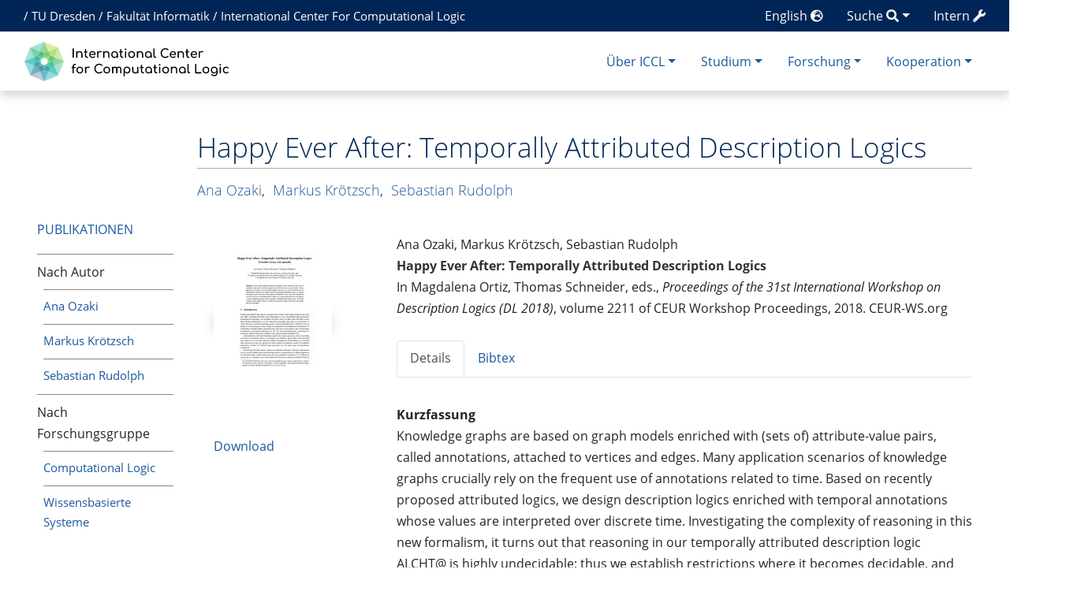

--- FILE ---
content_type: text/html; charset=UTF-8
request_url: https://iccl.inf.tu-dresden.de/web/Inproceedings3101
body_size: 34812
content:
<!DOCTYPE html>
<html class="client-nojs" lang="de" dir="ltr">
<head>
<meta charset="UTF-8">
<title>Happy Ever After: Temporally Attributed Description Logics – International Center for Computational Logic</title>
<script>document.documentElement.className="client-js";RLCONF={"wgBreakFrames":false,"wgSeparatorTransformTable":[",\t.",".\t,"],"wgDigitTransformTable":["",""],"wgDefaultDateFormat":"dmy","wgMonthNames":["","Januar","Februar","März","April","Mai","Juni","Juli","August","September","Oktober","November","Dezember"],"wgRequestId":"f65cafe53fc45a599d833878","wgCanonicalNamespace":"","wgCanonicalSpecialPageName":false,"wgNamespaceNumber":0,"wgPageName":"Inproceedings3101","wgTitle":"Inproceedings3101","wgCurRevisionId":27703,"wgRevisionId":27703,"wgArticleId":10234,"wgIsArticle":true,"wgIsRedirect":false,"wgAction":"view","wgUserName":null,"wgUserGroups":["*"],"wgCategories":["Inproceedings","Publikation"],"wgPageViewLanguage":"de","wgPageContentLanguage":"de","wgPageContentModel":"wikitext","wgRelevantPageName":"Inproceedings3101","wgRelevantArticleId":10234,"wgIsProbablyEditable":false,"wgRelevantPageIsProbablyEditable":false,"wgRestrictionEdit":[],"wgRestrictionMove":[],"wgPageFormsTargetName":null,"wgPageFormsAutocompleteValues":[],"wgPageFormsAutocompleteOnAllChars":false,"wgPageFormsFieldProperties":[],"wgPageFormsCargoFields":[],"wgPageFormsDependentFields":[],"wgPageFormsCalendarValues":[],"wgPageFormsCalendarParams":[],"wgPageFormsCalendarHTML":null,"wgPageFormsGridValues":[],"wgPageFormsGridParams":[],"wgPageFormsContLangYes":null,"wgPageFormsContLangNo":null,"wgPageFormsContLangMonths":[],"wgPageFormsHeightForMinimizingInstances":-1,"wgPageFormsDelayReload":false,"wgPageFormsShowOnSelect":[],"wgPageFormsScriptPath":"/w/extensions/PageForms","edgValues":[],"wgPageFormsEDSettings":null,"wgAmericanDates":false,"srfFilteredConfig":null,"egMapsScriptPath":"/w/extensions/Maps/","egMapsDebugJS":false,"egMapsAvailableServices":["leaflet","googlemaps3"],"egMapsLeafletLayersApiKeys":{"MapBox":"","MapQuestOpen":"","Thunderforest":"","GeoportailFrance":""}};
RLSTATE={"site.styles":"ready","user.styles":"ready","user":"ready","user.options":"loading","ext.pygments":"ready","skins.chameleon":"ready","zzz.ext.bootstrap.styles":"ready","ext.srf.styles":"ready"};RLPAGEMODULES=["ext.pygments.view","ext.smw.styles","smw.entityexaminer","site","mediawiki.page.ready","ext.bootstrap.scripts","ext.smw.purge"];</script>
<script>(RLQ=window.RLQ||[]).push(function(){mw.loader.impl(function(){return["user.options@12s5i",function($,jQuery,require,module){mw.user.tokens.set({"patrolToken":"+\\","watchToken":"+\\","csrfToken":"+\\"});
}];});});</script>
<link rel="stylesheet" href="/w/load.php?lang=de&amp;modules=ext.pygments%7Cext.srf.styles%7Cskins.chameleon%7Czzz.ext.bootstrap.styles&amp;only=styles&amp;skin=chameleon">
<script async="" src="/w/load.php?lang=de&amp;modules=startup&amp;only=scripts&amp;raw=1&amp;skin=chameleon"></script>
<style>#mw-indicator-mw-helplink {display:none;}</style><style>/* Hide elements in language en */.lang-en{display: none !important;}.only-logged-in{display: none;}</style>
<meta name="ResourceLoaderDynamicStyles" content="">
<link rel="stylesheet" href="/w/load.php?lang=de&amp;modules=site.styles&amp;only=styles&amp;skin=chameleon">
<meta name="generator" content="MediaWiki 1.43.1">
<meta name="robots" content="max-image-preview:standard">
<meta name="format-detection" content="telephone=no">
<meta name="description" content="Ana Ozaki,&amp;nbsp;Markus Krötzsch,&amp;nbsp;Sebastian Rudolph. Happy Ever After: Temporally Attributed Description Logics. In Magdalena Ortiz, Thomas Schneider, eds.,Proceedings of the 31st International Workshop on Description Logics (DL 2018), volume 2211of CEUR Workshop Proceedings, 2018.CEUR-WS.org">
<meta name="viewport" content="width=1120">
<meta name="viewport" content="width=device-width, initial-scale=1, shrink-to-fit=no">
<link rel="alternate" type="application/rdf+xml" title="Inproceedings3101" href="/w/index.php?title=Spezial:RDF_exportieren/Inproceedings3101&amp;xmlmime=rdf">
<link rel="search" type="application/opensearchdescription+xml" href="/w/rest.php/v1/search" title="International Center for Computational Logic (de)">
<link rel="EditURI" type="application/rsd+xml" href="//iccl.inf.tu-dresden.de/w/api.php?action=rsd">
<link rel="alternate" type="application/atom+xml" title="Atom-Feed für „International Center for Computational Logic“" href="/w/index.php?title=Spezial:Letzte_%C3%84nderungen&amp;feed=atom">
<!-- Begin Extension:CSS --><link rel="stylesheet" href="[data-uri]"><!-- End Extension:CSS -->
	<meta property="og:type" content="article">

	<meta property="og:site_name" content="International Center for Computational Logic">

	<meta property="og:title" content="Happy Ever After: Temporally Attributed Description Logics">

	<meta property="og:description" content="Ana Ozaki,&amp;nbsp;Markus Krötzsch,&amp;nbsp;Sebastian Rudolph. Happy Ever After: Temporally Attributed Description Logics. In Magdalena Ortiz, Thomas Schneider, eds.,Proceedings of the 31st International Workshop on Description Logics (DL 2018), volume 2211of CEUR Workshop Proceedings, 2018.CEUR-WS.org">

	<meta property="og:url" content="//iccl.inf.tu-dresden.de/web/Inproceedings3101">

<!-- Helpers for finding favicons. Generated with http://realfavicongenerator.net. Inserted manually with a hook for BeforePageDisplay. -->
<link rel="apple-touch-icon" sizes="180x180" href="/apple-touch-icon.png?v=693Q03N3RA">
<link rel="icon" type="image/png" sizes="32x32" href="/favicon-32x32.png?v=693Q03N3RA">
<link rel="icon" type="image/png" sizes="16x16" href="/favicon-16x16.png?v=693Q03N3RA">
<link rel="manifest" href="/site.webmanifest?v=693Q03N3RA">
<link rel="mask-icon" href="/safari-pinned-tab.svg?v=693Q03N3RA" color="#5bbad5">
<link rel="shortcut icon" href="/favicon.ico?v=693Q03N3RA">
<meta name="msapplication-TileColor" content="#00aba9">
<meta name="theme-color" content="#ffffff">
<link rel="alternate" hreflang="en" href="//iccl.inf.tu-dresden.de/web/Inproceedings3101/en" />

</head>
<body class="mediawiki ltr sitedir-ltr mw-hide-empty-elt ns-0 ns-subject page-Inproceedings3101 rootpage-Inproceedings3101 layout-layout skin-chameleon action-view">
	<div class="topbar">
		<div class="container">
			<div class="d-inline-block d-md-none" style="color: white; font-size: 95%; position: relative; top: 0px; left: 0px; " role="banner">
				<a href="http://tu-dresden.de/" title="TU Dresden" style="padding: 0px;">TU Dresden</a>
			</div>
			<div class="d-none d-md-inline-block d-lg-none" style="color: white; font-size: 95%; position: relative; top: 0px; left: 0px; " role="banner">
				/
				<a href="http://tu-dresden.de/" title="TU Dresden" style="padding: 0px;">TU Dresden</a>
				/
				<a href="http://www.inf.tu-dresden.de" title="Fakultät Informatik" style="padding: 0px;"><span class="lang-de">Informatik</span><span class="lang-en">Computer Science</span></a>
				/
				<a href="https://iccl.inf.tu-dresden.de" title="International Center For Computational Logic" style="padding: 0px;">ICCL</a>
			</div>
			<div class="d-none d-lg-inline-block" style="color: white; font-size: 95%; position: relative; top: 0px; left: 15px; " role="banner">
				/
				<a href="http://tu-dresden.de/" title="TU Dresden" style="padding: 0px;">TU Dresden</a>
				/
				<a href="http://www.inf.tu-dresden.de" title="Fakultät Informatik" style="padding: 0px;"><span class="lang-de">Fakultät Informatik</span><span class="lang-en">Faculty of Computer Science</span></a>
				/
				<a href="https://iccl.inf.tu-dresden.de" title="International Center For Computational Logic" style="padding: 0px;">International Center For Computational Logic</a>
			</div>
			
			<div class="dropdown pull-right only-logged-in">
			<a href="#" class="dropdown-toggle" data-toggle="dropdown">Account <span class="fas fa-user"></span></a>
			<!-- personal tools -->
			<div class="p-personal tud-blue dropdown-menu" id="p-personal" >
				<ul class="p-personal-tools" >
					<li id="pt-login" class="mw-list-item"><a href="/w/index.php?title=Spezial:Anmelden&amp;returnto=Inproceedings3101" title="Sich anzumelden wird gerne gesehen, ist jedoch nicht zwingend erforderlich. [o]" accesskey="o" class="pt-login">Anmelden</a></li>
				</ul>
			</div>

			<div class="newtalk-notifier pull-right">
			</div>
		</div>
			<div class="dropdown pull-right only-logged-in">
			<a href="#" class="dropdown-toggle" data-toggle="dropdown">Edit tools <span class="fas fa-edit"></span></a>
			<!-- Content navigation -->
			<div class="tud-blue pagetools dropdown-menu p-contentnavigation" id="p-contentnavigation">
				<!-- namespaces -->
				<div id="p-namespaces" class="p-namespaces">
					<div class="tab-group">
						<div id="ca-talk" class="new mw-list-item"><a href="/w/index.php?title=Diskussion:Inproceedings3101&amp;action=edit&amp;redlink=1" rel="discussion" class="new ca-talk" title="Diskussion zum Seiteninhalt (Seite nicht vorhanden) [t]" accesskey="t">Diskussion</a></div>
					</div>
				</div>
				<!-- views -->
				<div id="p-views" class="p-views">
					<div class="tab-group">
						<div id="ca-formedit" class="mw-list-item"><a href="/w/index.php?title=Inproceedings3101&amp;action=formedit" title="Diese Seite mit einem Formular bearbeiten [&amp;]" accesskey="&amp;" class="ca-formedit">Formular anzeigen</a></div>
						<div id="ca-viewsource" class="mw-list-item"><a href="/w/index.php?title=Inproceedings3101&amp;action=edit" title="Diese Seite ist geschützt. Ihr Quelltext kann dennoch angesehen und kopiert werden. [e]" accesskey="e" class="ca-viewsource">Quelltext anzeigen</a></div>
						<div id="ca-history" class="mw-list-item"><a href="/w/index.php?title=Inproceedings3101&amp;action=history" title="Frühere Versionen dieser Seite listen [h]" accesskey="h" class="ca-history">Versionsgeschichte</a></div>
					</div>
				</div>
				<!-- actions -->
				<div id="p-actions" class="p-actions">
					<div class="tab-group">
						<div id="ca-purge" class="is-disabled mw-list-item"><a href="/w/index.php?title=Inproceedings3101&amp;action=purge" class="is-disabled ca-purge">Neu laden</a></div>
					</div>
				</div>
			</div>
		</div>
			<div class="pull-right"><a href="https://iccl.inf.tu-dresden.de/web/Spezial:UserLogin" class="only-logged-out"><span class="d-none d-sm-inline">Intern</span> <span class="fas fa-wrench"></span></a>
			</div>
			<div class="dropdown pull-right">
			<a href="#" class="dropdown-toggle" data-toggle="dropdown"><span class="lang-de d-none d-sm-inline">Suche</span><span class="lang-en d-none d-sm-inline">Search</span> <span class="fas fa-search"></span></a>
			<!-- search form -->
			<div  id="p-search" class="p-search dropdown-menu" role="search"  >
				<form  id="searchform" class="mw-search" action="/w/index.php" >
					<input type="hidden" name="title" value=" Spezial:Suche" />
					<div class="input-group">
						<input type="search" name="search" placeholder="International Center for Computational Logic durchsuchen" aria-label="International Center for Computational Logic durchsuchen" autocapitalize="sentences" title="International Center for Computational Logic durchsuchen [f]" accesskey="f" id="searchInput" class="form-control">
						<div class="input-group-append">
							<button value="Seite" id="searchGoButton" name="go" type="submit" class="go-btn searchGoButton" aria-label="Gehe zu Seite" title="Gehe direkt zu der Seite mit genau diesem Namen, falls sie vorhanden ist."></button>
							<button value="Suchen" id="mw-searchButton" name="fulltext" type="submit" class="search-btn mw-searchButton" aria-label="Gehe zu Seite" title="Suche nach Seiten, die diesen Text enthalten"></button>
						</div>
					</div>
				</form>
			</div>
		</div>
			<div class="pull-right"><a href="//iccl.inf.tu-dresden.de/web/Inproceedings3101/en">English <span class="fas fa-globe-europe"></span></a>
			</div>
		</div>
	</div>
	<!-- navigation bar -->
	<div class="navbar-institute" style="min-height: 70px"><div class="container"><nav class="navbar navbar-expand-md justify-content-between" role="navigation" id="mw-navigation">
		<!-- logo and main page link -->
		<div id="p-logo" class="navbar-brand p-logo" role="banner">
			<a href="/web/International_Center_for_Computational_Logic" title="Hauptseite"><img src="/w/skins/local/resources/iccl.svg" alt="International Center for Computational Logic"></a>
		</div>
		<!-- Collapse button -->
		<button type="button" class="navbar-toggler" data-toggle="collapse" data-target="#div" aria-controls="div" aria-expanded="false" aria-label="Toggle navigation">
	</button>
		<div class="collapse navbar-collapse tud-nav" id="div">
			<!-- Über ICCL -->
			<div class="nav-item dropdown p-Über-ICCL-dropdown">
				<a href="#" class="nav-link dropdown-toggle p-Über-ICCL-toggle" data-toggle="dropdown" data-boundary="viewport">Über ICCL</a>
				<div class="dropdown-menu p-Über-ICCL" id="p-Über-ICCL">
					<div id="n-News-&amp;-Termine" class="mw-list-item"><a href="/web/News" class="nav-link n-News-&amp;-Termine">News &amp; Termine</a></div>
					<div id="n-Profil" class="mw-list-item"><a href="/web/Profil" class="nav-link n-Profil">Profil</a></div>
					<div id="n-Forschungsgruppen" class="mw-list-item"><a href="/web/Forschungsgruppen" class="nav-link n-Forschungsgruppen">Forschungsgruppen</a></div>
					<div id="n-Beschäftigte" class="mw-list-item"><a href="/web/Personen" class="nav-link n-Beschäftigte">Beschäftigte</a></div>
					<div id="n-Stellenangebote" class="mw-list-item"><a href="/web/Stellenangebote" class="nav-link n-Stellenangebote">Stellenangebote</a></div>
					<div id="n-Lage-und-Kontakt" class="mw-list-item"><a href="/web/Kontakt" class="nav-link n-Lage-und-Kontakt">Lage und Kontakt</a></div>
				</div>
			</div>
			<!-- Studium -->
			<div class="nav-item dropdown p-Studium-dropdown">
				<a href="#" class="nav-link dropdown-toggle p-Studium-toggle" data-toggle="dropdown" data-boundary="viewport">Studium</a>
				<div class="dropdown-menu p-Studium" id="p-Studium">
					<div id="n-Lehrveranstaltungen" class="mw-list-item"><a href="/web/Lehrveranstaltungen" class="nav-link n-Lehrveranstaltungen">Lehrveranstaltungen</a></div>
					<div id="n-Studienarbeiten" class="mw-list-item"><a href="/web/Studienarbeiten" class="nav-link n-Studienarbeiten">Studienarbeiten</a></div>
					<div id="n-Europäischer-Master" class="mw-list-item"><a href="/web/EMCL" class="nav-link n-Europäischer-Master">Europäischer Master</a></div>
					<div id="n-Internationaler-Master" class="mw-list-item"><a href="/web/MCL" class="nav-link n-Internationaler-Master">Internationaler Master</a></div>
				</div>
			</div>
			<!-- Forschung -->
			<div class="nav-item dropdown p-Forschung-dropdown">
				<a href="#" class="nav-link dropdown-toggle p-Forschung-toggle" data-toggle="dropdown" data-boundary="viewport">Forschung</a>
				<div class="dropdown-menu p-Forschung" id="p-Forschung">
					<div id="n-Forschungsfelder" class="mw-list-item"><a href="/web/Forschungsfelder" class="nav-link n-Forschungsfelder">Forschungsfelder</a></div>
					<div id="n-Forschungsprojekte" class="mw-list-item"><a href="/web/Forschungsprojekte" class="nav-link n-Forschungsprojekte">Forschungsprojekte</a></div>
					<div id="n-Publikationen" class="mw-list-item"><a href="/web/Ver%C3%B6ffentlichungen" class="nav-link n-Publikationen">Publikationen</a></div>
				</div>
			</div>
			<!-- Kooperation -->
			<div class="nav-item dropdown p-Kooperation-dropdown">
				<a href="#" class="nav-link dropdown-toggle p-Kooperation-toggle" data-toggle="dropdown" data-boundary="viewport">Kooperation</a>
				<div class="dropdown-menu p-Kooperation" id="p-Kooperation">
					<div id="n-Angebote" class="mw-list-item"><a href="/web/Angebote" class="nav-link n-Angebote">Angebote</a></div>
					<div id="n-Partner" class="mw-list-item"><a href="/web/Partner" class="nav-link n-Partner">Partner</a></div>
				</div>
			</div>

		</div>
	</nav></div></div>

	<div class="container">
		<div class="row">
			<div class="col">
				<!-- start the content area -->
				<div id="content" class="mw-body content"><a id="top" class="top"></a>
					<div id="mw-indicators" class="mw-indicators">
						<div id="mw-indicator-smw-entity-examiner" class="mw-indicator mw-indicator-smw-entity-examiner"><div class="smw-entity-examiner smw-indicator-vertical-bar-loader" data-subject="Inproceedings3101#0##" data-dir="ltr" data-uselang="" title="Eine Datenprüfung wird im Hintergrund ausgeführt."></div></div>
					</div>
						<div class="contentHeader">
						<!-- title of the page -->
						<h1 id="firstHeading" class="firstHeading">Happy Ever After: Temporally Attributed Description Logics</h1>
						<!-- tagline; usually goes something like "From WikiName" primary purpose of this seems to be for printing to identify the source of the content -->
						<div id="siteSub" class="siteSub">Aus International Center for Computational Logic</div>
						<!-- subtitle line; used for various things like the subpage hierarchy -->
						<div id="contentSub" class="small contentSub"><div id="mw-content-subtitle"></div></div><div id="jump-to-nav" class="mw-jump jump-to-nav">Wechseln zu:<a href="#mw-navigation">Navigation</a>, <a href="#p-search">Suche</a></div>
					</div>
					<div id="bodyContent" class="bodyContent">
						<!-- body text -->

						<div id="mw-content-text" class="mw-body-content"><div class="mw-content-ltr mw-parser-output" lang="de" dir="ltr"><p><span class="Z3988" title="ctx_ver=Z39.88-2004&amp;rft_val_fmt=info%3Aofi%2Ffmt%3Akev%3Amtx%3Abook&amp;rft.atitle=%09Happy+Ever+After%3A+Temporally+Attributed+Description+Logics&amp;rft.date=2018&amp;rft.btitle=Proceedings+of+the+31st+International+Workshop+on+Description+Logics+%28DL+2018%29&amp;rft.aucorp=Magdalena+Ortiz%2C+Thomas+Schneider&amp;rft.pub=CEUR-WS.org&amp;rft.edition=2211&amp;rft.aulast=Ozaki&amp;rft.aufirst=Ana&amp;rft.genre=article&amp;"> 
</span>
</p>
<div class="row row-offcanvas row-offcanvas-left"><div class="col-xs-6 col-sm-3 col-md-2 sidebar-offcanvas" id="sidebar" role="navigation"><br />
<p><br />
</p>
<div style="padding-top: 9ex; padding-bottom: 1ex;"><span style="text-transform: uppercase;"><span class="lang-de"><a href="/web/Ver%C3%B6ffentlichungen" class="mw-redirect" title="Veröffentlichungen">Publikationen</a></span><span class="lang-en"><a href="/web/Ver%C3%B6ffentlichungen/en" class="mw-redirect" title="Veröffentlichungen/en">Publications</a></span></span></div>
<ul class="nav-list">
<li><span class="lang-de">Nach Autor</span><span class="lang-en">By Author</span>
<div style="font-size: 95%;"><ul class="nav-list" style="padding-left: 1ex !important;">
<li><span class="lang-en"><a href="/web/Ana_Ozaki/Publikationen/en" title="Ana Ozaki/Publikationen/en">Ana Ozaki</a></span><span class="lang-de"><a href="/web/Ana_Ozaki/Publikationen" title="Ana Ozaki/Publikationen">Ana Ozaki</a></span></li><li><span class="lang-en"><a href="/web/Markus_Kr%C3%B6tzsch/Publikationen/en" title="Markus Krötzsch/Publikationen/en">Markus Krötzsch</a></span><span class="lang-de"><a href="/web/Markus_Kr%C3%B6tzsch/Publikationen" title="Markus Krötzsch/Publikationen">Markus Krötzsch</a></span></li><li><span class="lang-en"><a href="/web/Sebastian_Rudolph/Publikationen/en" title="Sebastian Rudolph/Publikationen/en">Sebastian Rudolph</a></span><span class="lang-de"><a href="/web/Sebastian_Rudolph/Publikationen" title="Sebastian Rudolph/Publikationen">Sebastian Rudolph</a></span></li>
</ul></div>
</li>
<li><span class="lang-de">Nach Forschungsgruppe</span><span class="lang-en">By Research Group</span>
<div style="font-size: 95%;"><ul class="nav-list" style="padding-left: 1ex !important;">
<li><span class="lang-de"><a href="/web/Computational_Logic/Publikationen" title="Computational Logic/Publikationen">Computational Logic</a></span><span class="lang-en"><a href="/web/Computational_Logic/Publikationen/en" title="Computational Logic/Publikationen/en">Computational Logic</a></span></li><li><span class="lang-de"><a href="/web/Wissensbasierte_Systeme/Publikationen" title="Wissensbasierte Systeme/Publikationen">Wissensbasierte Systeme</a></span><span class="lang-en"><a href="/web/Wissensbasierte_Systeme/Publikationen/en" title="Wissensbasierte Systeme/Publikationen/en">Knowledge-Based Systems</a></span></li>
</ul></div>
</li>
</ul></div><div class="col-xs-12 col-sm-9 col-md-10"><div class="leftside-menu-toggle-button-container"><div class="leftside-menu-toggle-button btn btn-primary btn-xs pull-left d-sm-none" data-toggle="offcanvas"><span class="sr-only">Toggle side column</span><span class="fas fa-exchange-alt"></span></div></div><div style="margin-bottom: 5ex;"><h1 class="firstHeading">Happy Ever After: Temporally Attributed Description Logics</h1>
<h5><span id="Ana_OzakiAna_Ozaki.2C_Markus_Kr.C3.B6tzschMarkus_Kr.C3.B6tzsch.2C_Sebastian_RudolphSebastian_Rudolph"></span><span class="mw-headline" id="Ana_OzakiAna_Ozaki,_Markus_KrötzschMarkus_Krötzsch,_Sebastian_RudolphSebastian_Rudolph"><span class="lang-de"><a href="/web/Ana_Ozaki" title="Ana Ozaki">Ana Ozaki</a></span><span class="lang-en"><a href="/web/Ana_Ozaki/en" title="Ana Ozaki/en">Ana Ozaki</a></span>, &#160;<span class="lang-de"><a href="/web/Markus_Kr%C3%B6tzsch" title="Markus Krötzsch">Markus Krötzsch</a></span><span class="lang-en"><a href="/web/Markus_Kr%C3%B6tzsch/en" title="Markus Krötzsch/en">Markus Krötzsch</a></span>, &#160;<span class="lang-de"><a href="/web/Sebastian_Rudolph" title="Sebastian Rudolph">Sebastian Rudolph</a></span><span class="lang-en"><a href="/web/Sebastian_Rudolph/en" title="Sebastian Rudolph/en">Sebastian Rudolph</a></span></span></h5>
</div><div class="row">
<div class="col-sm-4 col-md-3">
<div style="max-width: 230px;">
<div style="margin-left: auto; margin-right: auto; width: 180px;"><span class="shadow" typeof="mw:File/Frameless"><a href="//iccl.inf.tu-dresden.de/w/images/e/e1/Temporally-Attributed-DLs-Ozaki-Kroetzsch-Rudolph-DL2018.pdf" title="Happy Ever After: Temporally Attributed Description Logics" rel="nofollow"><img alt="Happy Ever After: Temporally Attributed Description Logics" src="/w/images/thumb/e/e1/Temporally-Attributed-DLs-Ozaki-Kroetzsch-Rudolph-DL2018.pdf/page1-150px-Temporally-Attributed-DLs-Ozaki-Kroetzsch-Rudolph-DL2018.pdf.jpg" decoding="async" width="150" height="212" class="mw-file-element" srcset="/w/images/thumb/e/e1/Temporally-Attributed-DLs-Ozaki-Kroetzsch-Rudolph-DL2018.pdf/page1-225px-Temporally-Attributed-DLs-Ozaki-Kroetzsch-Rudolph-DL2018.pdf.jpg 1.5x, /w/images/thumb/e/e1/Temporally-Attributed-DLs-Ozaki-Kroetzsch-Rudolph-DL2018.pdf/page1-300px-Temporally-Attributed-DLs-Ozaki-Kroetzsch-Rudolph-DL2018.pdf.jpg 2x" /></a></span>
<p><br />
</p>
<ul class="plain-list" style="margin-top: 2ex;">
<li><a href="/w/images/e/e1/Temporally-Attributed-DLs-Ozaki-Kroetzsch-Rudolph-DL2018.pdf" class="internal" title="Temporally-Attributed-DLs-Ozaki-Kroetzsch-Rudolph-DL2018.pdf">Download</a></li>
</ul>
</div>
</div>
</div><div class="col-sm-8 col-md-9">Ana Ozaki,&#160;Markus Krötzsch,&#160;Sebastian Rudolph<br /> <b><a class="mw-selflink selflink"><b>Happy Ever After: Temporally Attributed Description Logics</b></a></b> <br />In&#160;Magdalena Ortiz, Thomas Schneider, eds.,&#160;<i>Proceedings of the 31st International Workshop on Description Logics (DL 2018)</i>,&#160;volume&#160;2211&#160;of&#160;CEUR Workshop Proceedings,&#160;2018.&#160;CEUR-WS.org<ul id="BEtabs1" class="nav nav-tabs plain-list be-nav-tabs">
	<li class="nav-item active"><a class="nav-link active" href="#BEtabid1-0" data-toggle="tab">Details </a></li>
	<li class="nav-item"><a class="nav-link" href="#BEtabid1-1" data-toggle="tab">Bibtex</a></li>
</ul>
<div id="BEtabs1Content" class="tab-content be-tab-content">
	<div class="tab-pane fade show active" id="BEtabid1-0"><div style="margin-top: 0ex;"><ul class="plain-list" style="margin-top: 2ex;"><li><span class="lang-de"><b>Kurzfassung</b></span><span class="lang-en"><b>Abstract</b></span><br />Knowledge graphs are based on graph models enriched with (sets of) attribute-value pairs, called annotations, attached to vertices and edges. Many application scenarios of knowledge graphs crucially rely on the frequent use of annotations related to time. Based on recently proposed attributed logics, we design description logics enriched with temporal annotations whose values are interpreted over discrete time. Investigating the complexity of reasoning in this new formalism, it turns out that reasoning in our temporally attributed description logic ALCHT@ is highly undecidable; thus we establish restrictions where it becomes decidable, and even tractable.</li><li class="mw-empty-elt"></li><li><span class="lang-de"><b>Projekt:</b></span><span class="lang-en"><b>Project:</b></span> <a href="/web/Cfaed" title="Cfaed">Cfaed</a>,&#160;<a href="/web/DIAMOND" title="DIAMOND">DIAMOND</a>,&#160;<a href="/web/DeciGUT" title="DeciGUT">DeciGUT</a>,&#160;<a href="/web/HAEC_B08" title="HAEC B08">HAEC B08</a> </li><li class="mw-empty-elt"></li><li><span class="lang-de"><b>Forschungsgruppe:</b></span><span class="lang-en"><b>Research Group:</b></span> <span class="lang-de"><a href="/web/Computational_Logic" title="Computational Logic">Computational Logic</a></span><span class="lang-en"><a href="/web/Computational_Logic/en" title="Computational Logic/en">Computational Logic</a></span>,&#160;<span class="lang-de"><a href="/web/Wissensbasierte_Systeme" title="Wissensbasierte Systeme">Wissensbasierte Systeme</a></span><span class="lang-en"><a href="/web/Wissensbasierte_Systeme/en" title="Wissensbasierte Systeme/en">Knowledge-Based Systems</a></span></li><li class="mw-empty-elt"></li></ul>
</div></div>
	<div class="tab-pane fade" id="BEtabid1-1"><div style="font-size: 90%;"><div class="mw-highlight mw-highlight-lang-bibtex mw-content-ltr" dir="ltr"><pre><span></span><span class="nc">@inproceedings</span><span class="p">{</span><span class="nl">OKR2018</span><span class="p">,</span>
<span class="w">  </span><span class="na">author</span><span class="w">    </span><span class="p">=</span><span class="w"> </span><span class="s">{Ana Ozaki and Markus Kr{\&quot;{o}}tzsch and Sebastian Rudolph}</span><span class="p">,</span>
<span class="w">  </span><span class="na">title</span><span class="w">     </span><span class="p">=</span><span class="w"> </span><span class="s">{Happy Ever After: Temporally Attributed Description Logics}</span><span class="p">,</span>
<span class="w">  </span><span class="na">editor</span><span class="w">    </span><span class="p">=</span><span class="w"> </span><span class="s">{Magdalena Ortiz and Thomas Schneider}</span><span class="p">,</span>
<span class="w">  </span><span class="na">booktitle</span><span class="w"> </span><span class="p">=</span><span class="w"> </span><span class="s">{Proceedings of the 31st International Workshop on Description</span>
<span class="s">               Logics (DL 2018)}</span><span class="p">,</span>
<span class="w">  </span><span class="na">series</span><span class="w">    </span><span class="p">=</span><span class="w"> </span><span class="s">{CEUR Workshop Proceedings}</span><span class="p">,</span>
<span class="w">  </span><span class="na">volume</span><span class="w">    </span><span class="p">=</span><span class="w"> </span><span class="s">{2211}</span><span class="p">,</span>
<span class="w">  </span><span class="na">publisher</span><span class="w"> </span><span class="p">=</span><span class="w"> </span><span class="s">{CEUR-WS.org}</span><span class="p">,</span>
<span class="w">  </span><span class="na">year</span><span class="w">      </span><span class="p">=</span><span class="w"> </span><span class="s">{2018}</span>
<span class="p">}</span>
</pre></div></div></div>
</div>
</div>
</div></div></div>
<dl><dd></dd></dl>
<dl><dd></dd></dl>
<dl><dd></dd></dl>
<!-- 
NewPP limit report
Cached time: 20260123204913
Cache expiry: 86400
Reduced expiry: false
Complications: [no‐toc]
[SMW] In‐text annotation parser time: 0.003 seconds
CPU time usage: 0.084 seconds
Real time usage: 0.106 seconds
Preprocessor visited node count: 1357/1000000
Post‐expand include size: 27328/4194304 bytes
Template argument size: 6889/4194304 bytes
Highest expansion depth: 11/100
Expensive parser function count: 1/100
Unstrip recursion depth: 0/20
Unstrip post‐expand size: 2277/5000000 bytes
-->
<!--
Transclusion expansion time report (%,ms,calls,template)
100.00%   88.655      1 -total
 48.37%   42.879      1 Vorlage:Publikation_Details
 39.29%   34.831      1 Vorlage:Publikation_Erster_Autor
 34.21%   30.325      1 Vorlage:Coins
 11.19%    9.921      1 Vorlage:Inproceedings
  5.96%    5.280      1 Vorlage:Main_heading
  5.20%    4.610      2 Vorlage:Publication_data
  4.78%    4.234      1 Vorlage:HideHeading1
  2.44%    2.159      1 Vorlage:LeftsidenavHeading
  1.87%    1.662      1 Vorlage:Coins-HTML
-->

<!-- Saved in parser cache with key infsys-infsys:pcache:idhash:10234-0!dateformat=default and timestamp 20260123204913 and revision id 27703. Rendering was triggered because: page-view
 -->
</div></div><div class="printfooter">
Abgerufen von „<a dir="ltr" href="https://iccl.inf.tu-dresden.de/w/index.php?title=Inproceedings3101&amp;oldid=27703">https://iccl.inf.tu-dresden.de/w/index.php?title=Inproceedings3101&amp;oldid=27703</a>“</div>

						<!-- end body text -->
						<!-- data blocks which should go somewhere after the body text, but not before the catlinks block-->
						
					</div>
					<!-- category links -->
					<div id="catlinks" class="catlinks" data-mw="interface"><div id="mw-normal-catlinks" class="mw-normal-catlinks"><a href="/web/Spezial:Kategorien" title="Spezial:Kategorien">Kategorien</a>: <ul><li><a href="/web/Kategorie:Inproceedings" title="Kategorie:Inproceedings">Inproceedings</a></li><li><a href="/web/Kategorie:Publikation" title="Kategorie:Publikation">Publikation</a></li></ul></div></div>
				</div>
			</div>
		</div>
		<div class="row">
			<div class="col">
				<!-- navigation bar -->
				<nav class="p-navbar collapsible small mb-2" role="navigation" id="mw-navigation-i9lci7ef42">
					<div class="navbar-nav">
						<!-- toolbox -->
						<div id="t-whatlinkshere" class="nav-item mw-list-item"><a href="/web/Spezial:Linkliste/Inproceedings3101" title="Liste aller Seiten, die hierher verlinken [j]" accesskey="j" class="nav-link t-whatlinkshere">Links auf diese Seite</a></div>
						<div id="t-recentchangeslinked" class="nav-item mw-list-item"><a href="/web/Spezial:%C3%84nderungen_an_verlinkten_Seiten/Inproceedings3101" rel="nofollow" title="Letzte Änderungen an Seiten, die von hier verlinkt sind [k]" accesskey="k" class="nav-link t-recentchangeslinked">Änderungen an verlinkten Seiten</a></div>
						<div id="t-specialpages" class="nav-item mw-list-item"><a href="/web/Spezial:Spezialseiten" title="Liste aller Spezialseiten [q]" accesskey="q" class="nav-link t-specialpages">Spezialseiten</a></div>
						<div id="t-print" class="nav-item mw-list-item"><a href="javascript:print();" rel="alternate" title="Druckansicht dieser Seite [p]" accesskey="p" class="nav-link t-print">Druckversion</a></div>
						<div id="t-permalink" class="nav-item mw-list-item"><a href="/w/index.php?title=Inproceedings3101&amp;oldid=27703" title="Dauerhafter Link zu dieser Seitenversion" class="nav-link t-permalink">Permanenter Link</a></div>
						<div id="t-info" class="nav-item mw-list-item"><a href="/w/index.php?title=Inproceedings3101&amp;action=info" title="Weitere Informationen über diese Seite" class="nav-link t-info">Seiten­­informationen</a></div>
						<div id="t-smwbrowselink" class="nav-item mw-list-item"><a href="/web/Spezial:Durchsuchen/:Inproceedings3101" rel="search" class="nav-link t-smwbrowselink">Attribute anzeigen</a></div>
					</div>
				</nav>
			</div>
		</div>
		<div class="row">
			<div class="col">
				<!-- footer links -->
				<div id="footer-info" class="footer-info">
					<!-- info -->
					<div> Diese Seite wurde zuletzt am 15. März 2019 um 09:29 Uhr bearbeitet.</div>
				</div>
			</div>
		</div>
		<div class="row">
			<div class="col">
				<!-- places -->
				<div id="footer-places" class="footer-places">
					<div><a href="/web/ICCL:Datenschutz">Datenschutz</a></div>
					<div><a href="/web/ICCL:%C3%9Cber_International_Center_for_Computational_Logic">Über International Center for Computational Logic</a></div>
					<div><a href="/web/ICCL:Impressum">Impressum</a></div>
					<div><a href="//iccl.inf.tu-dresden.de/web/ICCL:Barrierefreiheit">Barrierefreiheit</a></div>
				</div>
			</div>
			<div class="col">
				<!-- footer icons -->
				<div id="footer-icons" class="footer-icons">
					<!-- poweredby -->
					<div><a href="https://www.mediawiki.org/" class="cdx-button cdx-button--fake-button cdx-button--size-large cdx-button--fake-button--enabled"><img src="/w/resources/assets/poweredby_mediawiki.svg" alt="Powered by MediaWiki" width="88" height="31" loading="lazy"></a></div>
					<div><a href="https://www.semantic-mediawiki.org/wiki/Semantic_MediaWiki" class="cdx-button cdx-button--fake-button cdx-button--size-large cdx-button--fake-button--enabled"><img src="/w/extensions/SemanticMediaWiki/res/smw/assets/logo_footer.svg" alt="Powered by Semantic MediaWiki" class="smw-footer" width="88" height="31" loading="lazy"></a></div>
				</div>
			</div>
		</div>
	</div><script>(RLQ=window.RLQ||[]).push(function(){mw.config.set({"wgBackendResponseTime":175,"wgPageParseReport":{"smw":{"limitreport-intext-parsertime":0.003},"limitreport":{"cputime":"0.084","walltime":"0.106","ppvisitednodes":{"value":1357,"limit":1000000},"postexpandincludesize":{"value":27328,"limit":4194304},"templateargumentsize":{"value":6889,"limit":4194304},"expansiondepth":{"value":11,"limit":100},"expensivefunctioncount":{"value":1,"limit":100},"unstrip-depth":{"value":0,"limit":20},"unstrip-size":{"value":2277,"limit":5000000},"timingprofile":["100.00%   88.655      1 -total"," 48.37%   42.879      1 Vorlage:Publikation_Details"," 39.29%   34.831      1 Vorlage:Publikation_Erster_Autor"," 34.21%   30.325      1 Vorlage:Coins"," 11.19%    9.921      1 Vorlage:Inproceedings","  5.96%    5.280      1 Vorlage:Main_heading","  5.20%    4.610      2 Vorlage:Publication_data","  4.78%    4.234      1 Vorlage:HideHeading1","  2.44%    2.159      1 Vorlage:LeftsidenavHeading","  1.87%    1.662      1 Vorlage:Coins-HTML"]},"cachereport":{"timestamp":"20260123204913","ttl":86400,"transientcontent":false}}});});</script>
</body>
</html>